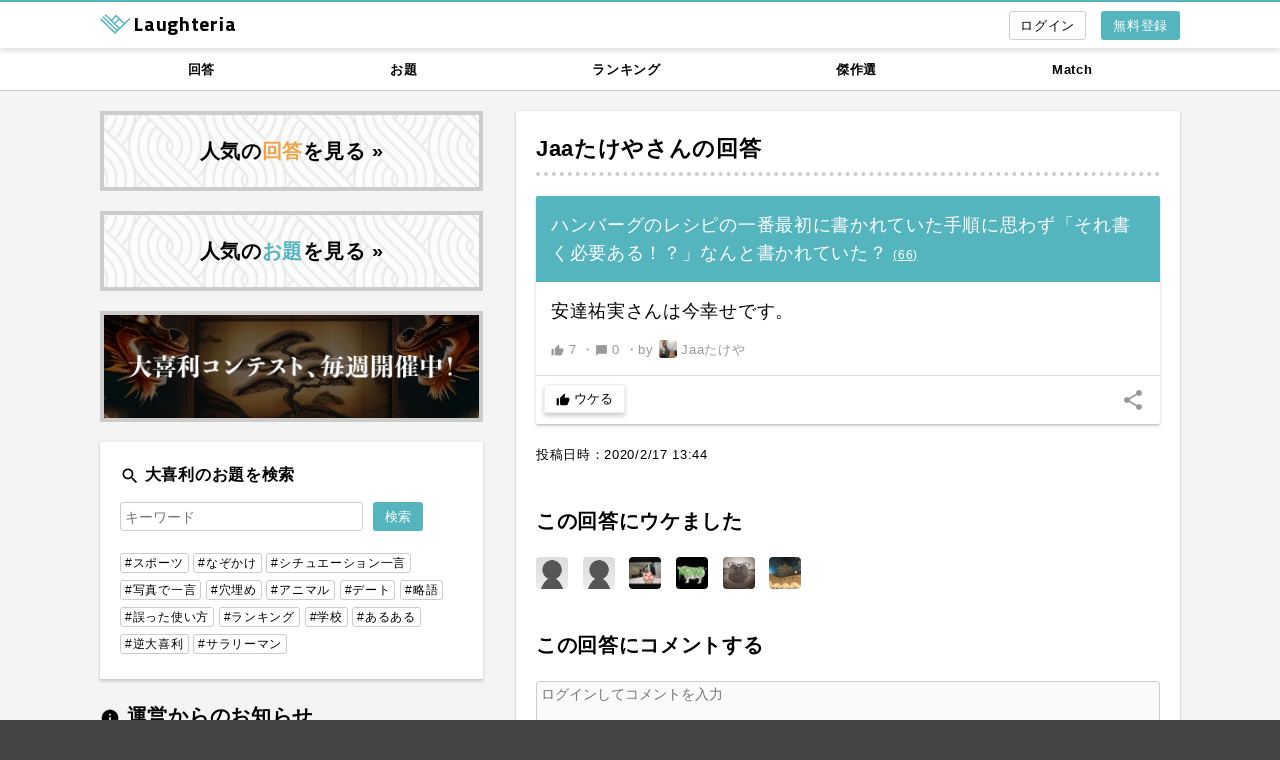

--- FILE ---
content_type: text/html; charset=UTF-8
request_url: https://laughteria.com/post/3000953922256353
body_size: 5447
content:
<!doctype html>
<html lang="ja">
<head>
<meta charset="UTF-8" />
<meta name="viewport" content="width=device-width,initial-scale=1.0" />
<meta name="apple-mobile-web-app-status-bar-style" content="default" />
<meta name="robots" content="noindex" />
<link rel="canonical" href="https://laughteria.com/post/3000953922256353" />
<meta property="og:title" content="Jaaたけやさんの大喜利回答 | Laughteria" />
<meta property="og:type" content="website" />
<meta property="og:site_name" content="Laughteria ラフテリア" />
<meta property="og:url" content="https://laughteria.com/post/3000953922256353" />
<meta property="og:image" content="https://laughteria1.s3-ap-northeast-1.amazonaws.com/odai/presentation/202002/1e3c46b798766e66b62eb45778a3bc68.png" />
<meta property="fb:app_id" content="1518682681701863" />
<meta name="twitter:card" content="summary_large_image" />
<meta name="twitter:site" content="@laughteria" />
<meta name="twitter:title" content="Jaaたけやさんの大喜利回答 | Laughteria" />
<meta name="twitter:image" content="https://laughteria1.s3-ap-northeast-1.amazonaws.com/odai/presentation/202002/1e3c46b798766e66b62eb45778a3bc68.png" />
<title>Jaaたけやさんの大喜利回答 | Laughteria</title>
<link rel="apple-touch-icon" href="/img/icon-320.png" />
<link rel="icon" sizes="192x192" href="/img/icon-192.png" />
<link rel="stylesheet" href="https://fonts.googleapis.com/icon?family=Material+Icons" />
<link rel="stylesheet" href="https://fonts.googleapis.com/css?family=Titillium+Web:700,200" />
<link rel="stylesheet" href="/css/post/detail.css?1767426462" />
<script async src="https://www.googletagmanager.com/gtag/js?id=UA-37298696-6"></script>
<script>
  window.dataLayer = window.dataLayer || [];
  function gtag(){dataLayer.push(arguments);}
  gtag('js', new Date());

  gtag('config', 'UA-37298696-6', {
    'custom_map': {
      'dimension1': 'login_status',
      'dimension2': 'signed_up_user'
    },
    'login_status': 'NOT_LOGGED_IN'
  });
  gtag('config', 'AW-847781178');
</script>
<!-- Twitter conversion tracking base code -->
<script>
!function(e,t,n,s,u,a){e.twq||(s=e.twq=function(){s.exe?s.exe.apply(s,arguments):s.queue.push(arguments);
},s.version='1.1',s.queue=[],u=t.createElement(n),u.async=!0,u.src='https://static.ads-twitter.com/uwt.js',
a=t.getElementsByTagName(n)[0],a.parentNode.insertBefore(u,a))}(window,document,'script');
twq('config','pgq4d');
</script>
<!-- End Twitter conversion tracking base code -->
<script>
var payload = {"done_one_time_events":[],"fb_app_id":"1518682681701863","fb_graph_api_version":"v14.0"};
</script>
</head>
<body>
<div id="wrapper">
	<div id="header">
		<div class="maw1080 pr15 pl15 mra mla">
			<div class="logo-nav">
				<a href="/">
					<img src="/img/logomark.svg" alt="" height="20" />
					<span class="dib vat font-01 fwb fz20">Laughteria</span>
				</a>
			</div>
			<ul class="menu">
				<li class="menu__item"><a href="/register?ref=nav-button" class="flat-button flat-button--color-blue dib effect-fade-on-hover">無料登録</a></li>
				<li class="menu__item mr15"><a href="/login?ref=nav-button" class="bordered-button bordered-button--light dib effect-fade-on-hover login-text-box"><i class="material-icons vam fz16" title="ログイン">login</i></a></li>
			</ul>
		</div>
	</div><!-- #header -->

	<div id="main">
<div class="contents-global-nav-wrapper">
    <div class="maw1080 mra mla ovh">
        <ul class="contents-global-nav">
            <li class="contents-global-nav__item"><a href="/post/new">回答</a></li>
            <li class="contents-global-nav__item"><a href="/odai/new">お題</a></li>
            <li class="contents-global-nav__item"><a href="/ranking/post/weekly">ランキング</a></li>
            <li class="contents-global-nav__item"><a href="/archives/post">傑作選</a></li>
            <li class="contents-global-nav__item"><a href="/match">Match</a></li>
        </ul>
    </div>
</div><!-- .contents-global-nav-wrapper -->

		<div class="maw1080 pr15 pl15 mra mla ovh">
			<div class="main-col-right">
				<div class="p20 pb60 bg-white shadow-box-01 full-width-narrow-screen">
					<h1 class="h-01"><a href="/user/672376220151" class="fwb effect-tdu-on-hover">Jaaたけや</a>さんの回答</h1>
					<div class="line-posts js-line">
<div class="line-posts__item line-posts-item shadow-box-01 js-counting js-post-form js-post-actions js-line-item" data-id="3000953922256353" data-suggest-next-odai="0">
	<div class="line-posts-item__odai line-odai">
		<div class="line-odai__text">
			<span>ハンバーグのレシピの一番最初に書かれていた手順に思わず「それ書く必要ある！？」なんと書かれていた？</span>
			<a href="/odai/5211100613195362" class="dib tdu fz12" data-uitestctl="odai-single-link">
				(<span class="js-post-actions__post-count">66</span>)
			</a>
		</div>
	</div><!-- .line-odai -->
	<div class="line-posts-item__post line-post">
		<div class="line-post__text">安達祐実さんは今幸せです。</div>
		<div class="line-post__link">
			<a href="/post/3000953922256353" class="dib effect-fade-on-hover" data-uitestctl="post-single-link">
				<span class="dib"><i class="material-icons fz13 vam">thumb_up</i> <span class="js-post-actions__uke-count">7</span></span>
				<span class="dib">・<i class="material-icons fz13 vam">chat_bubble</i> 0</span>
			</a>
			・<a href="/user/672376220151/posts" class="line-post__user effect-fade-on-hover">
				by <img src="https://laughteria1.s3-ap-northeast-1.amazonaws.com/user/profile/s/cb65074b03cdfe541e24a1c99a39c61d3980.jpg" alt="" /> Jaaたけや			</a>
		</div>
	</div><!-- .line-post -->
	<div class="line-posts-item__actions">
		<button type="button" class="uke-button js-login-popup mr10" data-uke-count="0" data-action-name="like">
			<i class="material-icons fz14 vam">thumb_up</i>
			<span class="js-post-actions-btn__text">ウケる</span>
		</button>
	</div>
	<label for="line-share-3000953922256353" class="line-posts-item__share-btn dib vat lh100 effect-fade-on-hover"><i class="material-icons">share</i></label>
	<div class="toggle-menu toggle-menu--right">
		<input type="checkbox" id="line-share-3000953922256353" class="toggle-menu__state" />
		<div class="toggle-menu__content" style="bottom:200px;">
			<ul class="menu-01 shadow-box-01">
				<li><a href="https://twitter.com/intent/tweet?text=%E3%81%8A%E9%A1%8C%E3%80%8E%E3%83%8F%E3%83%B3%E3%83%90%E3%83%BC%E3%82%B0%E3%81%AE%E3%83%AC%E3%82%B7%E3%83%94%E3%81%AE%E4%B8%80%E7%95%AA%E6%9C%80%E5%88%9D%E3%81%AB%E6%9B%B8%E3%81%8B%E3%82%8C%E3%81%A6%E3%81%84%E3%81%9F%E6%89%8B%E9%A0%86%E3%81%AB%E6%80%9D%E3%82%8F%E3%81%9A%E3%80%8C%E3%81%9D%E3%82%8C%E6%9B%B8%E3%81%8F%E5%BF%85%E8%A6%81%E3%81%82%E3%82%8B%EF%BC%81%EF%BC%9F%E3%80%8D..%E3%80%8F%E3%81%B8%E3%81%AE%E5%9B%9E%E7%AD%94%20%7C%20Laughteria%20https%3A%2F%2Flaughteria.com%2Fpost%2F3000953922256353%3Frf%3Dtw_01" class="menu-01__item" target="_blank" rel="nofollow noopener">Twitterで共有</a></li>
				<li><a href="https://www.facebook.com/dialog/share?app_id=1518682681701863&amp;display=popup&amp;href=https%3A%2F%2Flaughteria.com%2Fpost%2F3000953922256353%3Frf%3Dfb_01&amp;redirect_uri=https%3A%2F%2Flaughteria.com" class="menu-01__item" target="_blank" rel="nofollow noopener">Facebookで共有</a></li>
				<li><a href="http://line.me/R/msg/text/?%E3%81%8A%E9%A1%8C%E3%80%8E%E3%83%8F%E3%83%B3%E3%83%90%E3%83%BC%E3%82%B0%E3%81%AE%E3%83%AC%E3%82%B7%E3%83%94%E3%81%AE%E4%B8%80%E7%95%AA%E6%9C%80%E5%88%9D%E3%81%AB%E6%9B%B8%E3%81%8B%E3%82%8C%E3%81%A6%E3%81%84%E3%81%9F%E6%89%8B%E9%A0%86%E3%81%AB%E6%80%9D%E3%82%8F%E3%81%9A%E3%80%8C%E3%81%9D%E3%82%8C%E6%9B%B8%E3%81%8F%E5%BF%85%E8%A6%81%E3%81%82%E3%82%8B%EF%BC%81%EF%BC%9F%E3%80%8D..%E3%80%8F%E3%81%B8%E3%81%AE%E5%9B%9E%E7%AD%94%20%7C%20Laughteria%20https%3A%2F%2Flaughteria.com%2Fpost%2F3000953922256353%3Frf%3Dln_01" class="menu-01__item" target="_blank" rel="nofollow noopener">LINEで共有</a></li>
			</ul>
		</div>
	</div>
</div>
					</div><!-- .line-posts -->
					<div class="mt20 posr">
						<p class="fz13">投稿日時：<time datetime="2020-02-17 13:44">2020/2/17 13:44</time></p>
					</div>

					<h2 class="fz20 fwb mt40">この回答にウケました</h2>
					<ul class="mt10 lcl-uke-users">
						<li class="lcl-uke-users__item">
							<a href="/user/522556073181" title="まだマシ" class="db effect-fade-on-hover"><img src="/img/no_user_image.png" alt="" /></a>
						</li>
						<li class="lcl-uke-users__item">
							<a href="/user/602416933027" title="わだまこと" class="db effect-fade-on-hover"><img src="/img/no_user_image.png" alt="" /></a>
						</li>
						<li class="lcl-uke-users__item">
							<a href="/user/672356023068" title="WTFN" class="db effect-fade-on-hover"><img src="https://laughteria1.s3-ap-northeast-1.amazonaws.com/user/profile/s/03e3e9af537ef9e992ab021c6e606c0e7966.jpg" alt="" /></a>
						</li>
						<li class="lcl-uke-users__item">
							<a href="/user/522676212822" title="ピグニック肛門弛緩男" class="db effect-fade-on-hover"><img src="https://laughteria1.s3-ap-northeast-1.amazonaws.com/user/profile/s/ff2e9aa69b53b3c4541b4717982276cb5442.jpg" alt="" /></a>
						</li>
						<li class="lcl-uke-users__item">
							<a href="/user/552326193341" title="人麻呂Jr." class="db effect-fade-on-hover"><img src="https://laughteria1.s3-ap-northeast-1.amazonaws.com/user/profile/s/a091236fa054eaa29a5a12838408ab646891.jpg" alt="" /></a>
						</li>
						<li class="lcl-uke-users__item">
							<a href="/user/352926512101" title="果物係" class="db effect-fade-on-hover"><img src="https://laughteria1.s3-ap-northeast-1.amazonaws.com/user/profile/s/86f9b42e9cff24c67ebc31ef9630717e1517.jpg" alt="" /></a>
						</li>
					</ul>

					<h2 class="fz20 fwb mt40">この回答にコメントする</h2>
					<div class="js-counting js-comment-form mt20" data-id="3000953922256353">
						<div>
							<textarea name="content" class="input-01 js-counting__text js-comment-form__text" placeholder="ログインしてコメントを入力" rows="4" data-maxlength="100" disabled="disabled"></textarea>
						</div>
						<div class="mt10">
							<button class="btn-01 bg-blue color-white effect-fade-on-hover js-counting__button js-comment-form__submit">コメントする</button>
							<span class="js-counting__number dib ml10"></span>
						</div>
					</div>

					<h2 id="comments" class="fz20 fwb mt40">コメント一覧</h2>
					<ul class="lcl-comment-list mt20">
						<li class="empty-line">コメントがありません</li>
					</ul>
				</div>
			</div><!-- .main-col-right -->

			<div class="main-col-left">
				<div class="continuous-item"><a href="/post/hot" class="bnr-01 effect-fade-on-hover">人気の<span class="color-orange">回答</span>を見る &raquo;</a></div>
				<div class="continuous-item"><a href="/odai/hot" class="bnr-01 effect-fade-on-hover">人気の<span class="color-blue">お題</span>を見る &raquo;</a></div>
				<div class="continuous-item">
					<a href="/match" class="bnr-01 bnr-01--frame-only effect-fade-on-hover"><img src="/img/match_banner.webp" alt="大喜利コンテスト、毎週開催中！" class="w100p" /></a>
				</div>
<div class="p20 bg-white shadow-box-01 continuous-item">
	<div class="fz16 fwb"><i class="material-icons fz20 vam">search</i> 大喜利のお題を検索</div>
	<form action="/search/result" method="get">
		<div class="side-search-form mt15">
			<div class="side-search-form__button"><input type="submit" class="btn-01 dib bg-blue effect-fade-on-hover" value="検索" /></div>
			<div class="side-search-form__input"><input type="text" name="q" class="input-01" maxlength="255" placeholder="キーワード" value="" /></div>
		</div>
	</form>
	<ul class="mt20">
		<li class="dib mb5"><a href="/search/result?q=%23%E3%82%B9%E3%83%9D%E3%83%BC%E3%83%84" class="hashtag-link hashtag-link--bordered">#スポーツ</a></li>
		<li class="dib mb5"><a href="/search/result?q=%23%E3%81%AA%E3%81%9E%E3%81%8B%E3%81%91" class="hashtag-link hashtag-link--bordered">#なぞかけ</a></li>
		<li class="dib mb5"><a href="/search/result?q=%23%E3%82%B7%E3%83%81%E3%83%A5%E3%82%A8%E3%83%BC%E3%82%B7%E3%83%A7%E3%83%B3%E4%B8%80%E8%A8%80" class="hashtag-link hashtag-link--bordered">#シチュエーション一言</a></li>
		<li class="dib mb5"><a href="/search/result?q=%23%E5%86%99%E7%9C%9F%E3%81%A7%E4%B8%80%E8%A8%80" class="hashtag-link hashtag-link--bordered">#写真で一言</a></li>
		<li class="dib mb5"><a href="/search/result?q=%23%E7%A9%B4%E5%9F%8B%E3%82%81" class="hashtag-link hashtag-link--bordered">#穴埋め</a></li>
		<li class="dib mb5"><a href="/search/result?q=%23%E3%82%A2%E3%83%8B%E3%83%9E%E3%83%AB" class="hashtag-link hashtag-link--bordered">#アニマル</a></li>
		<li class="dib mb5"><a href="/search/result?q=%23%E3%83%87%E3%83%BC%E3%83%88" class="hashtag-link hashtag-link--bordered">#デート</a></li>
		<li class="dib mb5"><a href="/search/result?q=%23%E7%95%A5%E8%AA%9E" class="hashtag-link hashtag-link--bordered">#略語</a></li>
		<li class="dib mb5"><a href="/search/result?q=%23%E8%AA%A4%E3%81%A3%E3%81%9F%E4%BD%BF%E3%81%84%E6%96%B9" class="hashtag-link hashtag-link--bordered">#誤った使い方</a></li>
		<li class="dib mb5"><a href="/search/result?q=%23%E3%83%A9%E3%83%B3%E3%82%AD%E3%83%B3%E3%82%B0" class="hashtag-link hashtag-link--bordered">#ランキング</a></li>
		<li class="dib mb5"><a href="/search/result?q=%23%E5%AD%A6%E6%A0%A1" class="hashtag-link hashtag-link--bordered">#学校</a></li>
		<li class="dib mb5"><a href="/search/result?q=%23%E3%81%82%E3%82%8B%E3%81%82%E3%82%8B" class="hashtag-link hashtag-link--bordered">#あるある</a></li>
		<li class="dib mb5"><a href="/search/result?q=%23%E9%80%86%E5%A4%A7%E5%96%9C%E5%88%A9" class="hashtag-link hashtag-link--bordered">#逆大喜利</a></li>
		<li class="dib mb5"><a href="/search/result?q=%23%E3%82%B5%E3%83%A9%E3%83%AA%E3%83%BC%E3%83%9E%E3%83%B3" class="hashtag-link hashtag-link--bordered">#サラリーマン</a></li>
	</ul>
</div>
<div class="continuous-item">
	<div class="fz20 fwb"><i class="material-icons fz20 vam">info</i> 運営からのお知らせ</div>
	<ul class="news-articles mt10">
		<li class="news-articles__item news-articles-item">
			<div class="news-articles-item__date">2026.1.2</div>
			<div class="news-articles-item__title"><a href="/blog/20260102-system-maintenance">【完了】システムメンテナンスに関するお知らせ</a></div>
		</li>
		<li class="news-articles__item news-articles-item">
			<div class="news-articles-item__date">2025.9.13</div>
			<div class="news-articles-item__title"><a href="/blog/20250913-laughteria-match">【リリース情報】Laughteria Matchを公開しました</a></div>
		</li>
		<li class="news-articles__item news-articles-item">
			<div class="news-articles-item__date">2024.8.26</div>
			<div class="news-articles-item__title"><a href="/blog/20240826-for-facebook-login-users">Facebookログインが使えずアカウントにアクセスできない方へ</a></div>
		</li>
	</ul>
</div>
<div class="continuous-item">
	<div><a href="https://twitter.com/laughteria" class="bnr-02 effect-fade-on-hover" style="border-color:#00acee;" target="_blank" rel="nofollow noopener">公式 <svg xmlns="http://www.w3.org/2000/svg" style="vertical-align:top;" height="1em" viewBox="0 0 512 512"><!--! Font Awesome Free 6.4.2 by @fontawesome - https://fontawesome.com License - https://fontawesome.com/license (Commercial License) Copyright 2023 Fonticons, Inc. --><style>svg{fill:#0f1419}</style><path d="M389.2 48h70.6L305.6 224.2 487 464H345L233.7 318.6 106.5 464H35.8L200.7 275.5 26.8 48H172.4L272.9 180.9 389.2 48zM364.4 421.8h39.1L151.1 88h-42L364.4 421.8z"/></svg> もチェック</a></div>
</div>
			</div><!-- .main-col-left -->
		</div>
	</div><!-- #main -->

	<div id="breadcrumb">
		<ol class="breadcrumb maw1080 pr15 pl15 mra mla">
			<li class="breadcrumb__item"><a href="/">トップ</a></li>
			<li class="breadcrumb__item"><a href="/odai/new">お題一覧</a></li>
			<li class="breadcrumb__item"><a href="/odai/5211100613195362">ハンバーグのレシピの一番最初に書かれていた手順に思わず「それ書く必要ある！？」なんと書かれていた？</a></li>
			<li class="breadcrumb__item">Jaaたけやさんの回答</li>
		</ol>
	</div><!-- #breadcrumb -->

	<div id="footer">
		<ul class="nav">
			<li class="nav__item"><a href="/about" class="effect-fade-on-hover">Laughteriaとは</a></li>
			<li class="nav__item"><a href="/help" class="effect-fade-on-hover">よくある質問</a></li>
			<li class="nav__item"><a href="/post/new" class="effect-fade-on-hover">新着の回答</a></li>
			<li class="nav__item"><a href="/odai/new" class="effect-fade-on-hover">新着のお題</a></li>
			<li class="nav__item"><a href="/tos" class="effect-fade-on-hover">利用規約</a></li>
			<li class="nav__item"><a href="/privacy" class="effect-fade-on-hover">プライバシー</a></li>
			<li class="nav__item"><a href="/team" class="effect-fade-on-hover">運営チーム</a></li>
			<li class="nav__item"><a href="/contact" class="effect-fade-on-hover">お問い合わせ</a></li>
		</ul>
		<div class="footer-message-form mt20">
			<p><i class="material-icons fz18 vam lh120">message</i> ご意見をお聞かせください！</p>
			<div class="js-message-form mt10">
				<textarea class="input-01 js-message-form__text" rows="4" placeholder="サービスについてのご意見、改善要望など"></textarea>
				<div class="mt10"><a href="#" class="btn-01 db bg-white color-black effect-bg-gray-on-hover js-message-form__submit">メッセージを送信</a></div>
			</div>
		</div>
		<div class="tac mt30"><img src="/img/logomark.svg" alt="" height="46" /></div>
		<div class="copyright">(c) 2026 Laughteria</div>
	</div><!-- #footer -->
</div><!-- #wrapper -->
<script src="/js/post/detail.js?1767426462"></script>
</body>
</html>
